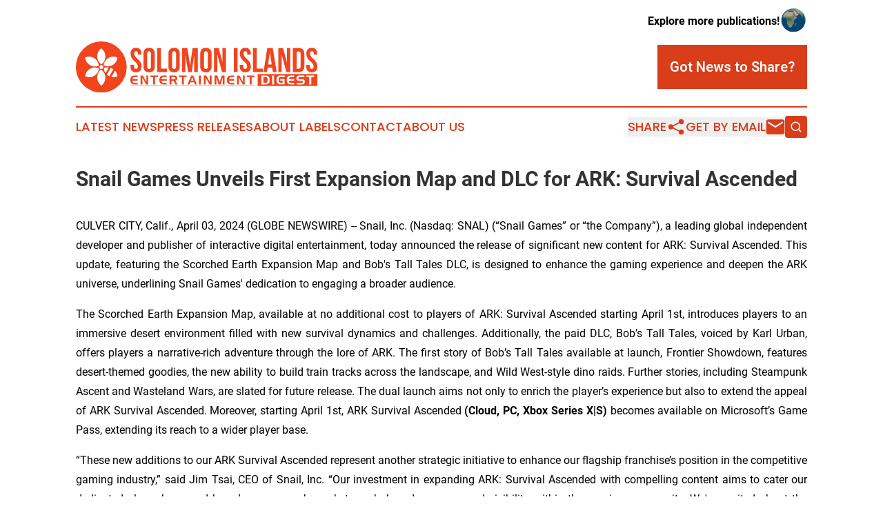

--- FILE ---
content_type: image/svg+xml
request_url: https://cdn.newsmatics.com/agp/sites/solomonislandsentertainmentdigest-logo-1.svg
body_size: 11890
content:
<?xml version="1.0" encoding="UTF-8" standalone="no"?>
<svg
   xmlns:dc="http://purl.org/dc/elements/1.1/"
   xmlns:cc="http://creativecommons.org/ns#"
   xmlns:rdf="http://www.w3.org/1999/02/22-rdf-syntax-ns#"
   xmlns:svg="http://www.w3.org/2000/svg"
   xmlns="http://www.w3.org/2000/svg"
   version="1.1"
   id="Layer_1"
   x="0px"
   y="0px"
   viewBox="-105 284 400 84.199997"
   xml:space="preserve"
   width="400"
   height="84.199997"><metadata
   id="metadata67"><rdf:RDF><cc:Work
       rdf:about=""><dc:format>image/svg+xml</dc:format><dc:type
         rdf:resource="http://purl.org/dc/dcmitype/StillImage" /></cc:Work></rdf:RDF></metadata><defs
   id="defs65" />
<style
   type="text/css"
   id="style2">
	.st0{fill:#F2441D;}
	.st1{fill:#FFFFFF;}
</style>
<g
   id="XMLID_480_"
   transform="translate(0,-70.400002)">
	<g
   id="XMLID_474_">
		<circle
   id="XMLID_160_"
   class="st0"
   cx="-62.900002"
   cy="396.5"
   r="42.099998" />
		<g
   id="XMLID_242_">
			<path
   id="XMLID_310_"
   class="st1"
   d="m -89.7,380.8 c 0.7,8.3 7.6,14.9 16.1,14.9 2.3,0 4.5,-0.5 6.5,-1.4 -0.7,-8.3 -7.6,-14.9 -16.1,-14.9 -2.3,0.1 -4.5,0.6 -6.5,1.4 z" />
			<path
   id="XMLID_246_"
   class="st1"
   d="m -89.7,411.8 c 7.6,3.5 16.7,0.7 20.9,-6.6 1.1,-2 1.8,-4.2 2,-6.3 -7.6,-3.5 -16.7,-0.7 -20.9,6.6 -1.1,2 -1.7,4.1 -2,6.3 z" />
			<path
   id="XMLID_309_"
   class="st1"
   d="m -63.2,365.8 c 6.9,4.7 9.1,14 4.9,21.4 -1.1,2 -2.7,3.7 -4.4,4.9 -6.9,-4.7 -9.1,-14 -4.9,-21.4 1.2,-2 2.7,-3.6 4.4,-4.9 z" />
		</g>
		<g
   id="XMLID_330_">
			<circle
   id="XMLID_167_"
   class="st1"
   cx="-62.900002"
   cy="396.5"
   r="3.0999999" />
			<path
   id="XMLID_353_"
   class="st1"
   d="m -50.5,397.1 -5.3,9.4 c -1.7,-2.3 -2.7,-5 -3,-8.1 2,-0.9 4.2,-1.4 6.5,-1.4 0.6,0 1.2,0.1 1.8,0.1 z" />
			<path
   id="XMLID_350_"
   class="st1"
   d="m -42.9,400.1 -6.7,11.6 c -1.5,-0.7 -2.8,-1.6 -4,-2.6 l 6.4,-11.2 c 1.6,0.5 3,1.3 4.3,2.2 z" />
			<path
   id="XMLID_351_"
   class="st1"
   d="m -36.2,411.9 c -2,0.9 -4.2,1.4 -6.5,1.4 -1.1,0 -2.3,-0.1 -3.4,-0.4 l 5.9,-10.4 c 2.2,2.6 3.7,5.8 4,9.4 z" />
			<path
   id="XMLID_314_"
   class="st1"
   d="m -36.2,381 c -7.6,-3.5 -16.7,-0.7 -20.9,6.6 -1.1,2 -1.8,4.2 -2,6.3 7.6,3.5 16.7,0.7 20.9,-6.6 1.1,-2 1.8,-4.2 2,-6.3 z" />
			<path
   id="XMLID_312_"
   class="st1"
   d="m -62.7,427 c -6.9,-4.7 -9.1,-14 -4.9,-21.4 1.1,-2 2.7,-3.7 4.4,-4.9 6.9,4.7 9.1,14 4.9,21.4 -1.1,1.9 -2.7,3.6 -4.4,4.9 z" />
		</g>
	</g>
	<g
   id="XMLID_375_">
		<g
   id="XMLID_345_">
			<g
   id="XMLID_347_">
				<g
   id="g31">
					<path
   id="XMLID_270_"
   class="st0"
   d="m -5.4,365 c 6,0 9.1,3.6 9.1,9.9 v 1.2 h -5.8 v -1.6 c 0,-2.8 -1.1,-3.9 -3.1,-3.9 -2,0 -3.1,1.1 -3.1,3.9 0,8.1 12.1,9.6 12.1,20.9 0,6.3 -3.2,9.9 -9.2,9.9 -6,0 -9.2,-3.6 -9.2,-9.9 V 393 h 5.9 v 2.8 c 0,2.8 1.2,3.8 3.2,3.8 2,0 3.2,-1 3.2,-3.8 0,-8.1 -12.1,-9.6 -12.1,-20.9 -0.1,-6.3 3,-9.9 9,-9.9 z" />
					<path
   id="XMLID_267_"
   class="st0"
   d="m 6.9,374.9 c 0,-6.3 3.3,-9.9 9.4,-9.9 6.1,0 9.4,3.6 9.4,9.9 v 20.5 c 0,6.3 -3.3,9.9 -9.4,9.9 -6.1,0 -9.4,-3.6 -9.4,-9.9 z m 6.1,20.9 c 0,2.8 1.2,3.9 3.2,3.9 2,0 3.2,-1.1 3.2,-3.9 v -21.3 c 0,-2.8 -1.2,-3.9 -3.2,-3.9 -2,0 -3.2,1.1 -3.2,3.9 z" />
					<path
   id="XMLID_265_"
   class="st0"
   d="m 29.7,365.4 h 6.2 v 33.8 H 46 v 5.6 H 29.7 Z" />
					<path
   id="XMLID_262_"
   class="st0"
   d="m 48.3,374.9 c 0,-6.3 3.3,-9.9 9.4,-9.9 6.1,0 9.4,3.6 9.4,9.9 v 20.5 c 0,6.3 -3.3,9.9 -9.4,9.9 -6.1,0 -9.4,-3.6 -9.4,-9.9 z m 6.2,20.9 c 0,2.8 1.2,3.9 3.2,3.9 2,0 3.2,-1.1 3.2,-3.9 v -21.3 c 0,-2.8 -1.2,-3.9 -3.2,-3.9 -2,0 -3.2,1.1 -3.2,3.9 z" />
					<path
   id="XMLID_260_"
   class="st0"
   d="m 84.2,393.4 4.2,-28 H 97 v 39.4 h -5.9 v -28.3 l -4.3,28.3 H 81 L 76.4,377 v 27.9 H 71 v -39.4 h 8.6 z" />
					<path
   id="XMLID_257_"
   class="st0"
   d="m 101,374.9 c 0,-6.3 3.3,-9.9 9.4,-9.9 6.1,0 9.4,3.6 9.4,9.9 v 20.5 c 0,6.3 -3.3,9.9 -9.4,9.9 -6.1,0 -9.4,-3.6 -9.4,-9.9 z m 6.2,20.9 c 0,2.8 1.2,3.9 3.2,3.9 2,0 3.2,-1.1 3.2,-3.9 v -21.3 c 0,-2.8 -1.2,-3.9 -3.2,-3.9 -2,0 -3.2,1.1 -3.2,3.9 z" />
					<path
   id="XMLID_255_"
   class="st0"
   d="m 129.4,376.3 v 28.5 h -5.6 v -39.4 h 7.8 L 138,389 v -23.6 h 5.5 v 39.4 h -6.4 z" />
					<path
   id="XMLID_253_"
   class="st0"
   d="m 156.7,365.4 h 6.2 v 39.4 h -6.2 z" />
					<path
   id="XMLID_251_"
   class="st0"
   d="m 175.7,365 c 6,0 9.1,3.6 9.1,9.9 v 1.2 H 179 v -1.6 c 0,-2.8 -1.1,-3.9 -3.1,-3.9 -2,0 -3.1,1.1 -3.1,3.9 0,8.1 12.1,9.6 12.1,20.9 0,6.3 -3.2,9.9 -9.2,9.9 -6.1,0 -9.2,-3.6 -9.2,-9.9 V 393 h 5.9 v 2.8 c 0,2.8 1.2,3.8 3.2,3.8 2,0 3.2,-1 3.2,-3.8 0,-8.1 -12.1,-9.6 -12.1,-20.9 -0.1,-6.3 3,-9.9 9,-9.9 z" />
					<path
   id="XMLID_249_"
   class="st0"
   d="m 188.4,365.4 h 6.2 v 33.8 h 10.2 v 5.6 h -16.4 z" />
					<path
   id="XMLID_245_"
   class="st0"
   d="m 227.6,404.8 h -6.3 l -1.1,-7.1 h -7.6 l -1.1,7.1 h -5.7 l 6.3,-39.4 h 9.1 z m -14.2,-12.5 h 6 l -3,-19.9 z" />
					<path
   id="XMLID_243_"
   class="st0"
   d="m 236,376.3 v 28.5 h -5.6 v -39.4 h 7.8 l 6.4,23.6 v -23.6 h 5.5 v 39.4 h -6.4 z" />
					<path
   id="XMLID_239_"
   class="st0"
   d="m 254.5,365.4 h 9.8 c 6.2,0 9.2,3.4 9.2,9.7 V 395 c 0,6.3 -3,9.7 -9.2,9.7 h -9.8 z m 6.2,5.7 v 28.2 h 3.5 c 2,0 3.2,-1 3.2,-3.8 V 375 c 0,-2.8 -1.2,-3.8 -3.2,-3.8 h -3.5 z" />
					<path
   id="XMLID_237_"
   class="st0"
   d="m 285.8,365 c 6,0 9.1,3.6 9.1,9.9 v 1.2 h -5.8 v -1.6 c 0,-2.8 -1.1,-3.9 -3.1,-3.9 -2,0 -3.1,1.1 -3.1,3.9 0,8.1 12.1,9.6 12.1,20.9 0,6.3 -3.2,9.9 -9.2,9.9 -6,0 -9.2,-3.6 -9.2,-9.9 V 393 h 5.9 v 2.8 c 0,2.8 1.2,3.8 3.2,3.8 2,0 3.2,-1 3.2,-3.8 0,-8.1 -12.1,-9.6 -12.1,-20.9 -0.1,-6.3 3,-9.9 9,-9.9 z" />
				</g>
			</g>
			<rect
   id="XMLID_346_"
   x="196.2"
   y="408.10001"
   class="st0"
   width="98.800003"
   height="19.6" />
			<g
   id="XMLID_344_">
				<g
   id="g54">
					<path
   id="XMLID_387_"
   class="st0"
   d="m -2.7,410.5 v 2.5 h -5 c -1.1,0 -1.9,0.3 -2.5,0.9 -0.6,0.6 -0.9,1.4 -0.9,2.6 h 8.5 v 2.5 h -8.5 c 0,1.2 0.2,2.1 0.7,2.6 0.4,0.5 0.9,0.8 1.2,0.9 0.4,0.1 0.9,0.1 1.5,0.1 h 5 v 2.5 h -5.2 c -1,0 -1.8,-0.1 -2.5,-0.3 -0.7,-0.2 -1.4,-0.5 -2.1,-1 -0.8,-0.7 -1.4,-1.6 -1.8,-2.5 -0.3,-1 -0.5,-2.1 -0.5,-3.2 v -0.9 c 0,-0.5 0.1,-1 0.2,-1.5 0.1,-0.5 0.2,-1 0.4,-1.4 0.2,-0.4 0.3,-0.8 0.6,-1.2 0.3,-0.4 0.5,-0.7 1,-1.1 0.4,-0.4 0.9,-0.7 1.5,-0.9 0.6,-0.2 1.2,-0.3 1.7,-0.4 0.5,-0.1 1,-0.1 1.6,-0.1 h 5.1 z" />
					<path
   id="XMLID_385_"
   class="st0"
   d="M 5.2,425.1 H 2 v -14.6 h 3.9 l 5.9,10.5 -0.1,-10.5 h 3.1 v 14.6 h -3.5 l -6.2,-11 z" />
					<path
   id="XMLID_383_"
   class="st0"
   d="M 26.2,425.1 H 23 v -12 h -4.7 v -2.5 h 12.6 v 2.5 h -4.7 z" />
					<path
   id="XMLID_381_"
   class="st0"
   d="m 45.4,410.5 v 2.5 h -5 c -1.1,0 -1.9,0.3 -2.5,0.9 -0.6,0.6 -0.9,1.4 -0.9,2.6 h 8.5 V 419 H 37 c 0,1.2 0.2,2.1 0.7,2.6 0.4,0.5 0.9,0.8 1.2,0.9 0.4,0.1 0.9,0.1 1.5,0.1 h 5 v 2.5 h -5.2 c -1,0 -1.8,-0.1 -2.5,-0.3 -0.7,-0.2 -1.4,-0.5 -2.1,-1 -0.8,-0.7 -1.4,-1.6 -1.8,-2.5 -0.3,-1 -0.5,-2.1 -0.5,-3.2 v -0.9 c 0,-0.5 0.1,-1 0.2,-1.5 0.1,-0.5 0.2,-1 0.4,-1.4 0.2,-0.4 0.3,-0.8 0.6,-1.2 0.2,-0.3 0.5,-0.7 1,-1.1 0.4,-0.4 0.9,-0.7 1.5,-0.9 0.6,-0.2 1.2,-0.3 1.7,-0.4 0.5,-0.1 1,-0.1 1.6,-0.1 h 5.1 z" />
					<path
   id="XMLID_378_"
   class="st0"
   d="m 53.2,425.1 h -3.1 v -14.6 h 7.5 c 0.4,0 0.8,0 1.2,0.1 0.4,0 0.8,0.1 1.3,0.2 0.5,0.1 1,0.4 1.4,0.8 0.4,0.4 0.7,0.9 1,1.5 0.2,0.6 0.3,1.2 0.3,1.8 0,0.7 -0.1,1.3 -0.3,1.9 -0.2,0.6 -0.5,1 -1,1.4 -0.4,0.4 -1,0.6 -1.6,0.8 l 3.6,6.1 H 60 l -3.2,-5.7 h -3.6 z m 3.8,-12 h -3.8 v 3.7 H 57 c 0.5,0 1,0 1.4,-0.1 0.4,-0.1 0.7,-0.2 1,-0.5 0.2,-0.3 0.4,-0.7 0.4,-1.2 0,-0.8 -0.2,-1.3 -0.7,-1.5 -0.6,-0.3 -1.3,-0.4 -2.1,-0.4 z" />
					<path
   id="XMLID_373_"
   class="st0"
   d="m 73.8,425.1 h -3.2 v -12 h -4.7 v -2.5 h 12.6 v 2.5 h -4.7 z" />
					<path
   id="XMLID_370_"
   class="st0"
   d="M 83.3,425.1 H 80 l 6.1,-14.6 h 3.2 l 6.2,14.6 h -3.4 l -1.3,-3.5 h -6.4 z m 2.2,-6.1 h 4.4 l -2.2,-5.6 z" />
					<path
   id="XMLID_368_"
   class="st0"
   d="m 98.7,410.5 h 3.2 v 14.6 h -3.2 z" />
					<path
   id="XMLID_366_"
   class="st0"
   d="M 110.1,425.1 H 107 v -14.6 h 3.9 l 5.9,10.5 -0.1,-10.5 h 3.1 v 14.6 h -3.5 l -6.2,-11 z" />
					<path
   id="XMLID_364_"
   class="st0"
   d="m 127.9,425.1 h -3.1 v -14.6 h 4.5 l 3.7,11.2 3.7,-11.2 h 4.5 v 14.6 h -3 l 0.2,-11.3 -3.7,11.3 h -3.3 l -3.8,-11.4 z" />
					<path
   id="XMLID_362_"
   class="st0"
   d="m 157.2,410.5 v 2.5 h -5 c -1.1,0 -1.9,0.3 -2.5,0.9 -0.6,0.6 -0.9,1.4 -0.9,2.6 h 8.5 v 2.5 h -8.5 c 0,1.2 0.2,2.1 0.7,2.6 0.4,0.5 0.9,0.8 1.2,0.9 0.4,0.1 0.9,0.1 1.5,0.1 h 5 v 2.5 H 152 c -1,0 -1.8,-0.1 -2.5,-0.3 -0.7,-0.2 -1.4,-0.5 -2.1,-1 -0.8,-0.7 -1.4,-1.6 -1.8,-2.5 -0.3,-1 -0.5,-2.1 -0.5,-3.2 v -0.9 c 0,-0.5 0.1,-1 0.2,-1.5 0.1,-0.5 0.2,-1 0.4,-1.4 0.2,-0.4 0.3,-0.8 0.6,-1.2 0.2,-0.3 0.5,-0.7 1,-1.1 0.4,-0.4 0.9,-0.7 1.5,-0.9 0.6,-0.2 1.2,-0.3 1.7,-0.4 0.5,-0.1 1,-0.1 1.6,-0.1 h 5.1 z" />
					<path
   id="XMLID_360_"
   class="st0"
   d="M 165.1,425.1 H 162 v -14.6 h 3.9 l 5.9,10.5 -0.1,-10.5 h 3.1 v 14.6 h -3.5 l -6.2,-11 z" />
					<path
   id="XMLID_358_"
   class="st0"
   d="m 186.1,425.1 h -3.2 v -12 h -4.7 v -2.5 h 12.6 v 2.5 h -4.7 z" />
					<path
   id="XMLID_349_"
   class="st1"
   d="m 209.1,425.1 h -6.7 v -14.6 h 6.7 c 1.5,0 2.8,0.2 3.7,0.7 1,0.5 1.6,1.1 2.1,1.9 0.4,0.8 0.7,1.5 0.9,2.1 0.2,0.6 0.2,1.3 0.2,2 v 0.9 c 0,2.6 -0.5,4.3 -1.6,5.2 -1.1,0.9 -1.9,1.4 -2.7,1.6 -0.8,0.1 -1.6,0.2 -2.6,0.2 z M 209,413 h -3.5 v 9.5 h 3.5 c 0.6,0 1.1,0 1.5,-0.1 0.4,-0.1 0.8,-0.3 1.1,-0.7 0.4,-0.5 0.7,-1 0.8,-1.7 0.1,-0.7 0.2,-1.4 0.2,-2.3 0,-0.8 -0.1,-1.6 -0.2,-2.2 -0.1,-0.6 -0.3,-1.2 -0.7,-1.6 -0.3,-0.4 -0.7,-0.7 -1,-0.7 -0.3,-0.1 -0.6,-0.1 -0.9,-0.2 -0.2,0 -0.5,0 -0.8,0 z" />
					<path
   id="XMLID_342_"
   class="st1"
   d="m 220.1,410.5 h 3.2 v 14.6 h -3.2 z" />
					<path
   id="XMLID_340_"
   class="st1"
   d="M 237.7,422.4 V 419 h -4.1 v -2.6 h 7.2 v 8.6 h -6.6 -0.2 c -0.3,0 -0.6,0 -1,0 -0.3,0 -0.5,-0.1 -0.7,-0.1 -0.2,0 -0.4,-0.1 -0.6,-0.1 -0.2,0 -0.5,-0.2 -0.9,-0.3 -0.4,-0.2 -0.9,-0.5 -1.5,-1 -0.6,-0.5 -1.1,-1.3 -1.4,-2.3 -0.3,-1 -0.5,-2.1 -0.5,-3.2 v -0.9 c 0,-0.7 0.1,-1.4 0.2,-2 0.2,-0.6 0.4,-1.2 0.7,-1.7 0.3,-0.5 0.6,-1 1,-1.4 0.4,-0.4 0.9,-0.8 1.6,-1.1 0.7,-0.4 1.8,-0.5 3.4,-0.5 h 6.6 v 2.5 h -6.6 c -0.9,0 -1.6,0.2 -2.1,0.6 -0.5,0.4 -0.9,1 -1,1.7 -0.2,0.7 -0.3,1.5 -0.3,2.4 v 0.2 c 0,1.4 0.2,2.5 0.7,3.3 0.5,0.8 1.4,1.2 2.7,1.2 h 3.4 z" />
					<path
   id="XMLID_338_"
   class="st1"
   d="m 256.5,410.5 v 2.5 h -5 c -1.1,0 -1.9,0.3 -2.5,0.9 -0.6,0.6 -0.9,1.4 -0.9,2.6 h 8.5 V 419 H 248 c 0,1.2 0.2,2.1 0.7,2.6 0.4,0.5 0.9,0.8 1.2,0.9 0.4,0.1 0.9,0.1 1.5,0.1 h 5 v 2.5 h -5.2 c -1,0 -1.8,-0.1 -2.5,-0.3 -0.7,-0.2 -1.4,-0.5 -2.1,-1 -0.8,-0.7 -1.4,-1.6 -1.8,-2.5 -0.3,-1 -0.5,-2.1 -0.5,-3.2 v -0.9 c 0,-0.5 0.1,-1 0.2,-1.5 0.1,-0.5 0.2,-1 0.4,-1.4 0.2,-0.4 0.3,-0.8 0.6,-1.2 0.2,-0.3 0.5,-0.7 1,-1.1 0.4,-0.4 0.9,-0.7 1.5,-0.9 0.6,-0.2 1.2,-0.3 1.7,-0.4 0.5,-0.1 1,-0.1 1.6,-0.1 h 5.2 z" />
					<path
   id="XMLID_336_"
   class="st1"
   d="m 265.5,410.5 h 8.1 v 2.6 H 266 c -1.6,0 -2.4,0.6 -2.4,1.9 0,0.5 0.2,0.9 0.5,1.2 0.4,0.3 0.8,0.4 1.4,0.4 h 4 c 0.8,0 1.5,0 2.1,0.2 0.6,0.1 1.1,0.4 1.7,1 0.6,0.5 0.9,1.5 0.9,3 0,0.4 0,0.8 -0.1,1.1 -0.1,0.3 -0.2,0.7 -0.4,1.2 -0.2,0.5 -0.5,0.8 -0.9,1.2 -0.4,0.3 -1,0.6 -1.6,0.7 -0.6,0.2 -1.3,0.2 -2.2,0.2 h -8 v -2.6 h 7.7 c 0.8,0 1.3,-0.1 1.7,-0.3 0.4,-0.2 0.6,-0.6 0.6,-1.3 v -0.3 c 0,-0.4 -0.1,-0.7 -0.3,-0.9 -0.2,-0.2 -0.5,-0.3 -0.8,-0.4 -0.3,-0.1 -0.6,-0.1 -1,-0.1 h -3.6 c -1.6,0 -2.8,-0.3 -3.6,-1 -0.8,-0.7 -1.3,-1.7 -1.3,-3.3 0,-0.8 0.1,-1.5 0.4,-2.1 0.3,-0.6 0.6,-1.1 1,-1.4 0.4,-0.3 1,-0.6 1.5,-0.7 0.6,-0.2 1.3,-0.3 2.2,-0.3 z" />
					<path
   id="XMLID_334_"
   class="st1"
   d="m 284.9,425.1 h -3.2 v -12 H 277 v -2.5 h 12.6 v 2.5 h -4.7 z" />
				</g>
			</g>
		</g>
		<g
   id="XMLID_472_">
			<rect
   id="XMLID_476_"
   x="-14.7"
   y="427.39999"
   class="st0"
   width="205.5"
   height="0.60000002" />
		</g>
	</g>
</g>
</svg>
